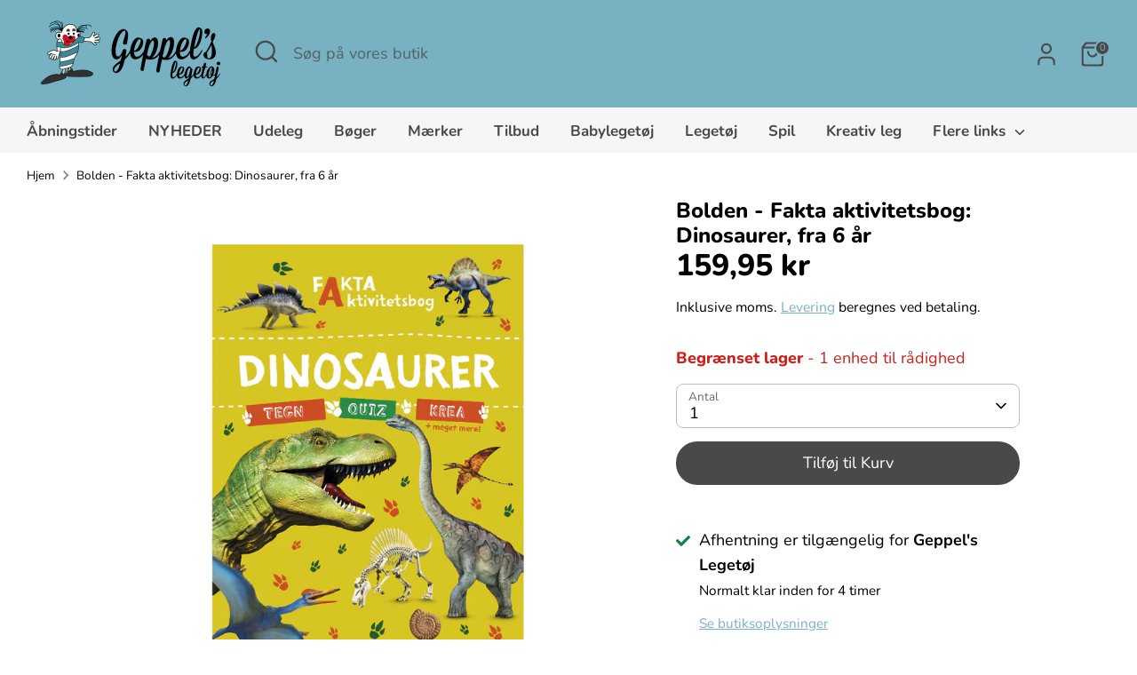

--- FILE ---
content_type: text/javascript; charset=utf-8
request_url: https://geppel.dk/products/bolden-fakta-aktivitetsbog-dinosaurer-fra-6-ar.js
body_size: 52
content:
{"id":7939213132024,"title":"Bolden - Fakta aktivitetsbog: Dinosaurer, fra 6 år","handle":"bolden-fakta-aktivitetsbog-dinosaurer-fra-6-ar","description":"\u003ch2\u003eBolden - Fakta aktivitetsbog: Dinosaurer, fra 6 år\u003c\/h2\u003e\n\u003cp\u003e\u003cstrong\u003eTegn, quiz, krea + meget mere!\u003c\/strong\u003e\u003c\/p\u003e\n\u003cp\u003eLær om dinosaurer og andre forhistoriske væsener i denne sjove aktivitetsbog – fuld af spændende opgaver og fascinerende fakta.\u003c\/p\u003e\n\u003cul\u003e\n\u003cli\u003eTegn dine egne dinosaurer og farvelæg flotte forhistoriske billeder.\u003c\/li\u003e\n\u003cli\u003eLæs og lær om dinosaurernes levesteder, hvordan de så ud, hvad de spiste, og hvorfor de uddøde.\u003c\/li\u003e\n\u003cli\u003eSkynd dig væk fra de sultne rovdinosaurer, tag med på æggejagt og løs de mange sjove opgaver.\u003c\/li\u003e\n\u003cli\u003eTest din viden med masser af lærerige quizzer, spændende gåder og meget mere.\u003c\/li\u003e\n\u003c\/ul\u003e\n\u003cp\u003e\u003cbr\u003e\u003c\/p\u003e\n\u003cp\u003e\u003cstrong\u003eSpecifikationer\u003c\/strong\u003e\u003c\/p\u003e\n\u003cp\u003e\u003cstrong\u003eAldersforslag: \u003c\/strong\u003e﻿+6 år\u003c\/p\u003e\n\u003cp\u003e\u003cstrong\u003eUdvikler barnets viden og kreativitet.\u003c\/strong\u003e\u003c\/p\u003e","published_at":"2025-10-21T13:10:48+02:00","created_at":"2023-02-15T12:10:34+01:00","vendor":"Bolden","type":"Aktivitetsbøger","tags":["Aktivitetsbøger","bog","Bolden","Bøger","Børnebøger","Dino","Dinosaurer","Dyrebog","faktabøger","Historiebøger","Krea","Malebog","Malebøger","Skolebøger","Skoleredskaber","Skolestart","Stickerbøger"],"price":15995,"price_min":15995,"price_max":15995,"available":true,"price_varies":false,"compare_at_price":null,"compare_at_price_min":0,"compare_at_price_max":0,"compare_at_price_varies":false,"variants":[{"id":43672768053496,"title":"Default Title","option1":"Default Title","option2":null,"option3":null,"sku":"056920","requires_shipping":true,"taxable":true,"featured_image":null,"available":true,"name":"Bolden - Fakta aktivitetsbog: Dinosaurer, fra 6 år","public_title":null,"options":["Default Title"],"price":15995,"weight":430,"compare_at_price":null,"inventory_management":"shopify","barcode":"9788772056920","requires_selling_plan":false,"selling_plan_allocations":[]}],"images":["\/\/cdn.shopify.com\/s\/files\/1\/0526\/0922\/0779\/products\/dino2.png?v=1676459436"],"featured_image":"\/\/cdn.shopify.com\/s\/files\/1\/0526\/0922\/0779\/products\/dino2.png?v=1676459436","options":[{"name":"Title","position":1,"values":["Default Title"]}],"url":"\/products\/bolden-fakta-aktivitetsbog-dinosaurer-fra-6-ar","media":[{"alt":null,"id":31509773746424,"position":1,"preview_image":{"aspect_ratio":1.0,"height":1000,"width":1000,"src":"https:\/\/cdn.shopify.com\/s\/files\/1\/0526\/0922\/0779\/products\/dino2.png?v=1676459436"},"aspect_ratio":1.0,"height":1000,"media_type":"image","src":"https:\/\/cdn.shopify.com\/s\/files\/1\/0526\/0922\/0779\/products\/dino2.png?v=1676459436","width":1000}],"requires_selling_plan":false,"selling_plan_groups":[]}

--- FILE ---
content_type: text/javascript; charset=utf-8
request_url: https://geppel.dk/products/bolden-fakta-aktivitetsbog-dinosaurer-fra-6-ar.js
body_size: 614
content:
{"id":7939213132024,"title":"Bolden - Fakta aktivitetsbog: Dinosaurer, fra 6 år","handle":"bolden-fakta-aktivitetsbog-dinosaurer-fra-6-ar","description":"\u003ch2\u003eBolden - Fakta aktivitetsbog: Dinosaurer, fra 6 år\u003c\/h2\u003e\n\u003cp\u003e\u003cstrong\u003eTegn, quiz, krea + meget mere!\u003c\/strong\u003e\u003c\/p\u003e\n\u003cp\u003eLær om dinosaurer og andre forhistoriske væsener i denne sjove aktivitetsbog – fuld af spændende opgaver og fascinerende fakta.\u003c\/p\u003e\n\u003cul\u003e\n\u003cli\u003eTegn dine egne dinosaurer og farvelæg flotte forhistoriske billeder.\u003c\/li\u003e\n\u003cli\u003eLæs og lær om dinosaurernes levesteder, hvordan de så ud, hvad de spiste, og hvorfor de uddøde.\u003c\/li\u003e\n\u003cli\u003eSkynd dig væk fra de sultne rovdinosaurer, tag med på æggejagt og løs de mange sjove opgaver.\u003c\/li\u003e\n\u003cli\u003eTest din viden med masser af lærerige quizzer, spændende gåder og meget mere.\u003c\/li\u003e\n\u003c\/ul\u003e\n\u003cp\u003e\u003cbr\u003e\u003c\/p\u003e\n\u003cp\u003e\u003cstrong\u003eSpecifikationer\u003c\/strong\u003e\u003c\/p\u003e\n\u003cp\u003e\u003cstrong\u003eAldersforslag: \u003c\/strong\u003e﻿+6 år\u003c\/p\u003e\n\u003cp\u003e\u003cstrong\u003eUdvikler barnets viden og kreativitet.\u003c\/strong\u003e\u003c\/p\u003e","published_at":"2025-10-21T13:10:48+02:00","created_at":"2023-02-15T12:10:34+01:00","vendor":"Bolden","type":"Aktivitetsbøger","tags":["Aktivitetsbøger","bog","Bolden","Bøger","Børnebøger","Dino","Dinosaurer","Dyrebog","faktabøger","Historiebøger","Krea","Malebog","Malebøger","Skolebøger","Skoleredskaber","Skolestart","Stickerbøger"],"price":15995,"price_min":15995,"price_max":15995,"available":true,"price_varies":false,"compare_at_price":null,"compare_at_price_min":0,"compare_at_price_max":0,"compare_at_price_varies":false,"variants":[{"id":43672768053496,"title":"Default Title","option1":"Default Title","option2":null,"option3":null,"sku":"056920","requires_shipping":true,"taxable":true,"featured_image":null,"available":true,"name":"Bolden - Fakta aktivitetsbog: Dinosaurer, fra 6 år","public_title":null,"options":["Default Title"],"price":15995,"weight":430,"compare_at_price":null,"inventory_management":"shopify","barcode":"9788772056920","requires_selling_plan":false,"selling_plan_allocations":[]}],"images":["\/\/cdn.shopify.com\/s\/files\/1\/0526\/0922\/0779\/products\/dino2.png?v=1676459436"],"featured_image":"\/\/cdn.shopify.com\/s\/files\/1\/0526\/0922\/0779\/products\/dino2.png?v=1676459436","options":[{"name":"Title","position":1,"values":["Default Title"]}],"url":"\/products\/bolden-fakta-aktivitetsbog-dinosaurer-fra-6-ar","media":[{"alt":null,"id":31509773746424,"position":1,"preview_image":{"aspect_ratio":1.0,"height":1000,"width":1000,"src":"https:\/\/cdn.shopify.com\/s\/files\/1\/0526\/0922\/0779\/products\/dino2.png?v=1676459436"},"aspect_ratio":1.0,"height":1000,"media_type":"image","src":"https:\/\/cdn.shopify.com\/s\/files\/1\/0526\/0922\/0779\/products\/dino2.png?v=1676459436","width":1000}],"requires_selling_plan":false,"selling_plan_groups":[]}